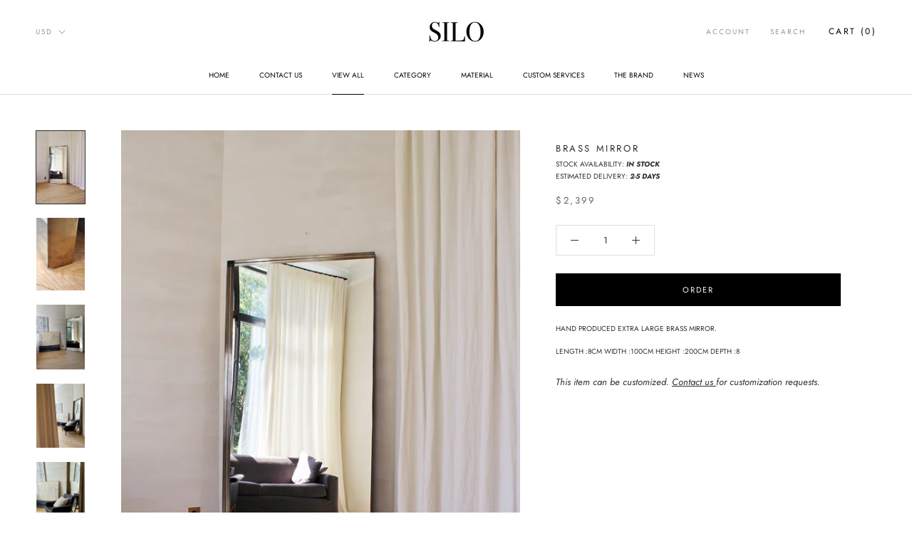

--- FILE ---
content_type: text/html; charset=utf-8
request_url: https://silocrafts.com/collections/all-products/products/brass-mirror
body_size: 17850
content:
<!doctype html>

<html class="no-js" lang="en">
  <head>
    <meta charset="utf-8"> 
    <meta http-equiv="X-UA-Compatible" content="IE=edge,chrome=1">
    <meta name="viewport" content="width=device-width, initial-scale=1.0, height=device-height, minimum-scale=1.0, user-scalable=0">
    <meta name="theme-color" content="">

    <title>
      Brass mirror &ndash; Silo Crafts Store
    </title><meta name="description" content="Hand produced extra large brass mirror.Length :8CM Width :100CM Height :200CM Depth :8"><link rel="canonical" href="https://silocrafts.com/products/brass-mirror"><link rel="shortcut icon" href="//silocrafts.com/cdn/shop/files/silo-favicon-2_0d99caa2-a5ef-40a5-a1db-766229403bb5_32x32.png?v=1696573244" type="image/png"><meta property="og:type" content="product">
  <meta property="og:title" content="Brass mirror"><meta property="og:image" content="http://silocrafts.com/cdn/shop/products/IMG_3357_grande.jpg?v=1659102063">
    <meta property="og:image:secure_url" content="https://silocrafts.com/cdn/shop/products/IMG_3357_grande.jpg?v=1659102063"><meta property="og:image" content="http://silocrafts.com/cdn/shop/products/IMG_3359_grande.jpg?v=1659102063">
    <meta property="og:image:secure_url" content="https://silocrafts.com/cdn/shop/products/IMG_3359_grande.jpg?v=1659102063"><meta property="og:image" content="http://silocrafts.com/cdn/shop/products/5e3a18a3ffd29e68171041810939e96b70ffcbbb45375fd9604d69cd6c77683f704be3ef2829bfa679032dc2b40e4a56dc0681fb1e1622393a769b423de5912339a8e1f37d2b4b9f2fd6d07e558a562d4af3020b4b1a1942353d0cd_grande.jpg?v=1659102063">
    <meta property="og:image:secure_url" content="https://silocrafts.com/cdn/shop/products/5e3a18a3ffd29e68171041810939e96b70ffcbbb45375fd9604d69cd6c77683f704be3ef2829bfa679032dc2b40e4a56dc0681fb1e1622393a769b423de5912339a8e1f37d2b4b9f2fd6d07e558a562d4af3020b4b1a1942353d0cd_grande.jpg?v=1659102063"><meta property="product:price:amount" content="2,399.00">
  <meta property="product:price:currency" content="USD"><meta property="og:description" content="Hand produced extra large brass mirror.Length :8CM Width :100CM Height :200CM Depth :8"><meta property="og:url" content="https://silocrafts.com/products/brass-mirror">
<meta property="og:site_name" content="Silo Crafts Store"><meta name="twitter:card" content="summary"><meta name="twitter:title" content="Brass mirror">
  <meta name="twitter:description" content="Hand produced extra large brass mirror.Length :8CM Width :100CM Height :200CM Depth :8">
  <meta name="twitter:image" content="https://silocrafts.com/cdn/shop/products/IMG_3357_600x600_crop_center.jpg?v=1659102063">

    <script>window.performance && window.performance.mark && window.performance.mark('shopify.content_for_header.start');</script><meta id="shopify-digital-wallet" name="shopify-digital-wallet" content="/27422195817/digital_wallets/dialog">
<meta name="shopify-checkout-api-token" content="1d4d8f9b22e0743728c645ab5d4d8846">
<meta id="in-context-paypal-metadata" data-shop-id="27422195817" data-venmo-supported="true" data-environment="production" data-locale="en_US" data-paypal-v4="true" data-currency="USD">
<link rel="alternate" type="application/json+oembed" href="https://silocrafts.com/products/brass-mirror.oembed">
<script async="async" src="/checkouts/internal/preloads.js?locale=en-IE"></script>
<script id="shopify-features" type="application/json">{"accessToken":"1d4d8f9b22e0743728c645ab5d4d8846","betas":["rich-media-storefront-analytics"],"domain":"silocrafts.com","predictiveSearch":true,"shopId":27422195817,"locale":"en"}</script>
<script>var Shopify = Shopify || {};
Shopify.shop = "silo-crafts-store.myshopify.com";
Shopify.locale = "en";
Shopify.currency = {"active":"USD","rate":"1.0"};
Shopify.country = "IE";
Shopify.theme = {"name":"silo-pres","id":178687705419,"schema_name":"MySooty","schema_version":"3.3.7","theme_store_id":null,"role":"main"};
Shopify.theme.handle = "null";
Shopify.theme.style = {"id":null,"handle":null};
Shopify.cdnHost = "silocrafts.com/cdn";
Shopify.routes = Shopify.routes || {};
Shopify.routes.root = "/";</script>
<script type="module">!function(o){(o.Shopify=o.Shopify||{}).modules=!0}(window);</script>
<script>!function(o){function n(){var o=[];function n(){o.push(Array.prototype.slice.apply(arguments))}return n.q=o,n}var t=o.Shopify=o.Shopify||{};t.loadFeatures=n(),t.autoloadFeatures=n()}(window);</script>
<script id="shop-js-analytics" type="application/json">{"pageType":"product"}</script>
<script defer="defer" async type="module" src="//silocrafts.com/cdn/shopifycloud/shop-js/modules/v2/client.init-shop-cart-sync_C5BV16lS.en.esm.js"></script>
<script defer="defer" async type="module" src="//silocrafts.com/cdn/shopifycloud/shop-js/modules/v2/chunk.common_CygWptCX.esm.js"></script>
<script type="module">
  await import("//silocrafts.com/cdn/shopifycloud/shop-js/modules/v2/client.init-shop-cart-sync_C5BV16lS.en.esm.js");
await import("//silocrafts.com/cdn/shopifycloud/shop-js/modules/v2/chunk.common_CygWptCX.esm.js");

  window.Shopify.SignInWithShop?.initShopCartSync?.({"fedCMEnabled":true,"windoidEnabled":true});

</script>
<script>(function() {
  var isLoaded = false;
  function asyncLoad() {
    if (isLoaded) return;
    isLoaded = true;
    var urls = ["https:\/\/chimpstatic.com\/mcjs-connected\/js\/users\/7e2d93f0091062fb18c3d906c\/28c48b3bd4531b7fe5a808138.js?shop=silo-crafts-store.myshopify.com","https:\/\/gdprcdn.b-cdn.net\/js\/gdpr_cookie_consent.min.js?shop=silo-crafts-store.myshopify.com"];
    for (var i = 0; i < urls.length; i++) {
      var s = document.createElement('script');
      s.type = 'text/javascript';
      s.async = true;
      s.src = urls[i];
      var x = document.getElementsByTagName('script')[0];
      x.parentNode.insertBefore(s, x);
    }
  };
  if(window.attachEvent) {
    window.attachEvent('onload', asyncLoad);
  } else {
    window.addEventListener('load', asyncLoad, false);
  }
})();</script>
<script id="__st">var __st={"a":27422195817,"offset":3600,"reqid":"81a39994-adc5-4f39-9fa5-d533b9cf0aa3-1768609046","pageurl":"silocrafts.com\/collections\/all-products\/products\/brass-mirror","u":"ef126f382da7","p":"product","rtyp":"product","rid":6889743417449};</script>
<script>window.ShopifyPaypalV4VisibilityTracking = true;</script>
<script id="captcha-bootstrap">!function(){'use strict';const t='contact',e='account',n='new_comment',o=[[t,t],['blogs',n],['comments',n],[t,'customer']],c=[[e,'customer_login'],[e,'guest_login'],[e,'recover_customer_password'],[e,'create_customer']],r=t=>t.map((([t,e])=>`form[action*='/${t}']:not([data-nocaptcha='true']) input[name='form_type'][value='${e}']`)).join(','),a=t=>()=>t?[...document.querySelectorAll(t)].map((t=>t.form)):[];function s(){const t=[...o],e=r(t);return a(e)}const i='password',u='form_key',d=['recaptcha-v3-token','g-recaptcha-response','h-captcha-response',i],f=()=>{try{return window.sessionStorage}catch{return}},m='__shopify_v',_=t=>t.elements[u];function p(t,e,n=!1){try{const o=window.sessionStorage,c=JSON.parse(o.getItem(e)),{data:r}=function(t){const{data:e,action:n}=t;return t[m]||n?{data:e,action:n}:{data:t,action:n}}(c);for(const[e,n]of Object.entries(r))t.elements[e]&&(t.elements[e].value=n);n&&o.removeItem(e)}catch(o){console.error('form repopulation failed',{error:o})}}const l='form_type',E='cptcha';function T(t){t.dataset[E]=!0}const w=window,h=w.document,L='Shopify',v='ce_forms',y='captcha';let A=!1;((t,e)=>{const n=(g='f06e6c50-85a8-45c8-87d0-21a2b65856fe',I='https://cdn.shopify.com/shopifycloud/storefront-forms-hcaptcha/ce_storefront_forms_captcha_hcaptcha.v1.5.2.iife.js',D={infoText:'Protected by hCaptcha',privacyText:'Privacy',termsText:'Terms'},(t,e,n)=>{const o=w[L][v],c=o.bindForm;if(c)return c(t,g,e,D).then(n);var r;o.q.push([[t,g,e,D],n]),r=I,A||(h.body.append(Object.assign(h.createElement('script'),{id:'captcha-provider',async:!0,src:r})),A=!0)});var g,I,D;w[L]=w[L]||{},w[L][v]=w[L][v]||{},w[L][v].q=[],w[L][y]=w[L][y]||{},w[L][y].protect=function(t,e){n(t,void 0,e),T(t)},Object.freeze(w[L][y]),function(t,e,n,w,h,L){const[v,y,A,g]=function(t,e,n){const i=e?o:[],u=t?c:[],d=[...i,...u],f=r(d),m=r(i),_=r(d.filter((([t,e])=>n.includes(e))));return[a(f),a(m),a(_),s()]}(w,h,L),I=t=>{const e=t.target;return e instanceof HTMLFormElement?e:e&&e.form},D=t=>v().includes(t);t.addEventListener('submit',(t=>{const e=I(t);if(!e)return;const n=D(e)&&!e.dataset.hcaptchaBound&&!e.dataset.recaptchaBound,o=_(e),c=g().includes(e)&&(!o||!o.value);(n||c)&&t.preventDefault(),c&&!n&&(function(t){try{if(!f())return;!function(t){const e=f();if(!e)return;const n=_(t);if(!n)return;const o=n.value;o&&e.removeItem(o)}(t);const e=Array.from(Array(32),(()=>Math.random().toString(36)[2])).join('');!function(t,e){_(t)||t.append(Object.assign(document.createElement('input'),{type:'hidden',name:u})),t.elements[u].value=e}(t,e),function(t,e){const n=f();if(!n)return;const o=[...t.querySelectorAll(`input[type='${i}']`)].map((({name:t})=>t)),c=[...d,...o],r={};for(const[a,s]of new FormData(t).entries())c.includes(a)||(r[a]=s);n.setItem(e,JSON.stringify({[m]:1,action:t.action,data:r}))}(t,e)}catch(e){console.error('failed to persist form',e)}}(e),e.submit())}));const S=(t,e)=>{t&&!t.dataset[E]&&(n(t,e.some((e=>e===t))),T(t))};for(const o of['focusin','change'])t.addEventListener(o,(t=>{const e=I(t);D(e)&&S(e,y())}));const B=e.get('form_key'),M=e.get(l),P=B&&M;t.addEventListener('DOMContentLoaded',(()=>{const t=y();if(P)for(const e of t)e.elements[l].value===M&&p(e,B);[...new Set([...A(),...v().filter((t=>'true'===t.dataset.shopifyCaptcha))])].forEach((e=>S(e,t)))}))}(h,new URLSearchParams(w.location.search),n,t,e,['guest_login'])})(!0,!0)}();</script>
<script integrity="sha256-4kQ18oKyAcykRKYeNunJcIwy7WH5gtpwJnB7kiuLZ1E=" data-source-attribution="shopify.loadfeatures" defer="defer" src="//silocrafts.com/cdn/shopifycloud/storefront/assets/storefront/load_feature-a0a9edcb.js" crossorigin="anonymous"></script>
<script data-source-attribution="shopify.dynamic_checkout.dynamic.init">var Shopify=Shopify||{};Shopify.PaymentButton=Shopify.PaymentButton||{isStorefrontPortableWallets:!0,init:function(){window.Shopify.PaymentButton.init=function(){};var t=document.createElement("script");t.src="https://silocrafts.com/cdn/shopifycloud/portable-wallets/latest/portable-wallets.en.js",t.type="module",document.head.appendChild(t)}};
</script>
<script data-source-attribution="shopify.dynamic_checkout.buyer_consent">
  function portableWalletsHideBuyerConsent(e){var t=document.getElementById("shopify-buyer-consent"),n=document.getElementById("shopify-subscription-policy-button");t&&n&&(t.classList.add("hidden"),t.setAttribute("aria-hidden","true"),n.removeEventListener("click",e))}function portableWalletsShowBuyerConsent(e){var t=document.getElementById("shopify-buyer-consent"),n=document.getElementById("shopify-subscription-policy-button");t&&n&&(t.classList.remove("hidden"),t.removeAttribute("aria-hidden"),n.addEventListener("click",e))}window.Shopify?.PaymentButton&&(window.Shopify.PaymentButton.hideBuyerConsent=portableWalletsHideBuyerConsent,window.Shopify.PaymentButton.showBuyerConsent=portableWalletsShowBuyerConsent);
</script>
<script data-source-attribution="shopify.dynamic_checkout.cart.bootstrap">document.addEventListener("DOMContentLoaded",(function(){function t(){return document.querySelector("shopify-accelerated-checkout-cart, shopify-accelerated-checkout")}if(t())Shopify.PaymentButton.init();else{new MutationObserver((function(e,n){t()&&(Shopify.PaymentButton.init(),n.disconnect())})).observe(document.body,{childList:!0,subtree:!0})}}));
</script>
<link id="shopify-accelerated-checkout-styles" rel="stylesheet" media="screen" href="https://silocrafts.com/cdn/shopifycloud/portable-wallets/latest/accelerated-checkout-backwards-compat.css" crossorigin="anonymous">
<style id="shopify-accelerated-checkout-cart">
        #shopify-buyer-consent {
  margin-top: 1em;
  display: inline-block;
  width: 100%;
}

#shopify-buyer-consent.hidden {
  display: none;
}

#shopify-subscription-policy-button {
  background: none;
  border: none;
  padding: 0;
  text-decoration: underline;
  font-size: inherit;
  cursor: pointer;
}

#shopify-subscription-policy-button::before {
  box-shadow: none;
}

      </style>

<script>window.performance && window.performance.mark && window.performance.mark('shopify.content_for_header.end');</script>

    <link rel="stylesheet" href="//silocrafts.com/cdn/shop/t/19/assets/theme.scss.css?v=78398323420644251759345426">

    <script>
      // This allows to expose several variables to the global scope, to be used in scripts
      window.theme = {
        template: "product",
        shopCurrency: "USD",
        moneyFormat: "${{amount}}",
        moneyWithCurrencyFormat: "${{amount}} USD",
        currencyConversionEnabled: true,
        currencyConversionMoneyFormat: "money_with_currency_format",
        currencyConversionRoundAmounts: true,
        productImageSize: "tall",
        searchMode: "product,article",
        showPageTransition: false,
        showElementStaggering: false,
        showImageZooming: true,
        enableExperimentalResizeObserver: false
      };

      window.languages = {
        cartAddNote: "Add Order Note",
        cartEditNote: "Edit Order Note",
        productImageLoadingError: "This image could not be loaded. Please try to reload the page.",
        productFormAddToCart: "Order",
        productFormUnavailable: "Unavailable",
        productFormSoldOut: "Sold Out",
        shippingEstimatorOneResult: "1 option available:",
        shippingEstimatorMoreResults: "{{count}} options available:",
        shippingEstimatorNoResults: "No shipping could be found"
      };

      window.lazySizesConfig = {
        loadHidden: false,
        hFac: 0.5,
        expFactor: 2,
        ricTimeout: 150,
        lazyClass: 'Image--lazyLoad',
        loadingClass: 'Image--lazyLoading',
        loadedClass: 'Image--lazyLoaded'
      };

      document.documentElement.className = document.documentElement.className.replace('no-js', 'js');
      document.documentElement.style.setProperty('--window-height', window.innerHeight + 'px');

      // We do a quick detection of some features (we could use Modernizr but for so little...)
      (function() {
        document.documentElement.className += ((window.CSS && window.CSS.supports('(position: sticky) or (position: -webkit-sticky)')) ? ' supports-sticky' : ' no-supports-sticky');
        document.documentElement.className += (window.matchMedia('(-moz-touch-enabled: 1), (hover: none)')).matches ? ' no-supports-hover' : ' supports-hover';
      }());

      // This code is done to force reload the page when the back button is hit (which allows to fix stale data on cart, for instance)
      if (performance.navigation.type === 2) {
        location.reload(true);
      }
    </script>

    <script src="//silocrafts.com/cdn/shop/t/19/assets/lazysizes.min.js?v=174358363404432586981740000703" async></script>

    
      <script src="//cdn.shopify.com/s/javascripts/currencies.js" defer></script>
    
<script src="https://polyfill-fastly.net/v3/polyfill.min.js?unknown=polyfill&features=fetch,Element.prototype.closest,Element.prototype.remove,Element.prototype.classList,Array.prototype.includes,Array.prototype.fill,Object.assign,CustomEvent,IntersectionObserver,IntersectionObserverEntry" defer></script>
    <script src="//silocrafts.com/cdn/shop/t/19/assets/libs.min.js?v=88466822118989791001740000703" defer></script>
    <script src="//silocrafts.com/cdn/shop/t/19/assets/theme.min.js?v=96731946595872669831740000703" defer></script>
    <script src="//silocrafts.com/cdn/shop/t/19/assets/custom.js?v=8814717088703906631740000703" defer></script>

    
  <script type="application/ld+json">
  {
    "@context": "http://schema.org",
    "@type": "Product",
    "offers": {
      "@type": "Offer",
      "availability":"https://schema.org/InStock",
      "price": "2,399.00",
      "priceCurrency": "USD",
      "url": "https://silocrafts.com/products/brass-mirror"
    },
    "brand": "Silo Crafts Store",
    "name": "Brass mirror",
    "description": "Hand produced extra large brass mirror.Length :8CM Width :100CM Height :200CM Depth :8",
    "category": "Brass",
    "url": "https://silocrafts.com/products/brass-mirror",
    "image": {
      "@type": "ImageObject",
      "url": "https://silocrafts.com/cdn/shop/products/IMG_3357_1024x1024.jpg?v=1659102063",
      "image": "https://silocrafts.com/cdn/shop/products/IMG_3357_1024x1024.jpg?v=1659102063",
      "name": "Brass mirror",
      "width": 1024,
      "height": 1024
    }
  }
  </script>

  <link href="https://monorail-edge.shopifysvc.com" rel="dns-prefetch">
<script>(function(){if ("sendBeacon" in navigator && "performance" in window) {try {var session_token_from_headers = performance.getEntriesByType('navigation')[0].serverTiming.find(x => x.name == '_s').description;} catch {var session_token_from_headers = undefined;}var session_cookie_matches = document.cookie.match(/_shopify_s=([^;]*)/);var session_token_from_cookie = session_cookie_matches && session_cookie_matches.length === 2 ? session_cookie_matches[1] : "";var session_token = session_token_from_headers || session_token_from_cookie || "";function handle_abandonment_event(e) {var entries = performance.getEntries().filter(function(entry) {return /monorail-edge.shopifysvc.com/.test(entry.name);});if (!window.abandonment_tracked && entries.length === 0) {window.abandonment_tracked = true;var currentMs = Date.now();var navigation_start = performance.timing.navigationStart;var payload = {shop_id: 27422195817,url: window.location.href,navigation_start,duration: currentMs - navigation_start,session_token,page_type: "product"};window.navigator.sendBeacon("https://monorail-edge.shopifysvc.com/v1/produce", JSON.stringify({schema_id: "online_store_buyer_site_abandonment/1.1",payload: payload,metadata: {event_created_at_ms: currentMs,event_sent_at_ms: currentMs}}));}}window.addEventListener('pagehide', handle_abandonment_event);}}());</script>
<script id="web-pixels-manager-setup">(function e(e,d,r,n,o){if(void 0===o&&(o={}),!Boolean(null===(a=null===(i=window.Shopify)||void 0===i?void 0:i.analytics)||void 0===a?void 0:a.replayQueue)){var i,a;window.Shopify=window.Shopify||{};var t=window.Shopify;t.analytics=t.analytics||{};var s=t.analytics;s.replayQueue=[],s.publish=function(e,d,r){return s.replayQueue.push([e,d,r]),!0};try{self.performance.mark("wpm:start")}catch(e){}var l=function(){var e={modern:/Edge?\/(1{2}[4-9]|1[2-9]\d|[2-9]\d{2}|\d{4,})\.\d+(\.\d+|)|Firefox\/(1{2}[4-9]|1[2-9]\d|[2-9]\d{2}|\d{4,})\.\d+(\.\d+|)|Chrom(ium|e)\/(9{2}|\d{3,})\.\d+(\.\d+|)|(Maci|X1{2}).+ Version\/(15\.\d+|(1[6-9]|[2-9]\d|\d{3,})\.\d+)([,.]\d+|)( \(\w+\)|)( Mobile\/\w+|) Safari\/|Chrome.+OPR\/(9{2}|\d{3,})\.\d+\.\d+|(CPU[ +]OS|iPhone[ +]OS|CPU[ +]iPhone|CPU IPhone OS|CPU iPad OS)[ +]+(15[._]\d+|(1[6-9]|[2-9]\d|\d{3,})[._]\d+)([._]\d+|)|Android:?[ /-](13[3-9]|1[4-9]\d|[2-9]\d{2}|\d{4,})(\.\d+|)(\.\d+|)|Android.+Firefox\/(13[5-9]|1[4-9]\d|[2-9]\d{2}|\d{4,})\.\d+(\.\d+|)|Android.+Chrom(ium|e)\/(13[3-9]|1[4-9]\d|[2-9]\d{2}|\d{4,})\.\d+(\.\d+|)|SamsungBrowser\/([2-9]\d|\d{3,})\.\d+/,legacy:/Edge?\/(1[6-9]|[2-9]\d|\d{3,})\.\d+(\.\d+|)|Firefox\/(5[4-9]|[6-9]\d|\d{3,})\.\d+(\.\d+|)|Chrom(ium|e)\/(5[1-9]|[6-9]\d|\d{3,})\.\d+(\.\d+|)([\d.]+$|.*Safari\/(?![\d.]+ Edge\/[\d.]+$))|(Maci|X1{2}).+ Version\/(10\.\d+|(1[1-9]|[2-9]\d|\d{3,})\.\d+)([,.]\d+|)( \(\w+\)|)( Mobile\/\w+|) Safari\/|Chrome.+OPR\/(3[89]|[4-9]\d|\d{3,})\.\d+\.\d+|(CPU[ +]OS|iPhone[ +]OS|CPU[ +]iPhone|CPU IPhone OS|CPU iPad OS)[ +]+(10[._]\d+|(1[1-9]|[2-9]\d|\d{3,})[._]\d+)([._]\d+|)|Android:?[ /-](13[3-9]|1[4-9]\d|[2-9]\d{2}|\d{4,})(\.\d+|)(\.\d+|)|Mobile Safari.+OPR\/([89]\d|\d{3,})\.\d+\.\d+|Android.+Firefox\/(13[5-9]|1[4-9]\d|[2-9]\d{2}|\d{4,})\.\d+(\.\d+|)|Android.+Chrom(ium|e)\/(13[3-9]|1[4-9]\d|[2-9]\d{2}|\d{4,})\.\d+(\.\d+|)|Android.+(UC? ?Browser|UCWEB|U3)[ /]?(15\.([5-9]|\d{2,})|(1[6-9]|[2-9]\d|\d{3,})\.\d+)\.\d+|SamsungBrowser\/(5\.\d+|([6-9]|\d{2,})\.\d+)|Android.+MQ{2}Browser\/(14(\.(9|\d{2,})|)|(1[5-9]|[2-9]\d|\d{3,})(\.\d+|))(\.\d+|)|K[Aa][Ii]OS\/(3\.\d+|([4-9]|\d{2,})\.\d+)(\.\d+|)/},d=e.modern,r=e.legacy,n=navigator.userAgent;return n.match(d)?"modern":n.match(r)?"legacy":"unknown"}(),u="modern"===l?"modern":"legacy",c=(null!=n?n:{modern:"",legacy:""})[u],f=function(e){return[e.baseUrl,"/wpm","/b",e.hashVersion,"modern"===e.buildTarget?"m":"l",".js"].join("")}({baseUrl:d,hashVersion:r,buildTarget:u}),m=function(e){var d=e.version,r=e.bundleTarget,n=e.surface,o=e.pageUrl,i=e.monorailEndpoint;return{emit:function(e){var a=e.status,t=e.errorMsg,s=(new Date).getTime(),l=JSON.stringify({metadata:{event_sent_at_ms:s},events:[{schema_id:"web_pixels_manager_load/3.1",payload:{version:d,bundle_target:r,page_url:o,status:a,surface:n,error_msg:t},metadata:{event_created_at_ms:s}}]});if(!i)return console&&console.warn&&console.warn("[Web Pixels Manager] No Monorail endpoint provided, skipping logging."),!1;try{return self.navigator.sendBeacon.bind(self.navigator)(i,l)}catch(e){}var u=new XMLHttpRequest;try{return u.open("POST",i,!0),u.setRequestHeader("Content-Type","text/plain"),u.send(l),!0}catch(e){return console&&console.warn&&console.warn("[Web Pixels Manager] Got an unhandled error while logging to Monorail."),!1}}}}({version:r,bundleTarget:l,surface:e.surface,pageUrl:self.location.href,monorailEndpoint:e.monorailEndpoint});try{o.browserTarget=l,function(e){var d=e.src,r=e.async,n=void 0===r||r,o=e.onload,i=e.onerror,a=e.sri,t=e.scriptDataAttributes,s=void 0===t?{}:t,l=document.createElement("script"),u=document.querySelector("head"),c=document.querySelector("body");if(l.async=n,l.src=d,a&&(l.integrity=a,l.crossOrigin="anonymous"),s)for(var f in s)if(Object.prototype.hasOwnProperty.call(s,f))try{l.dataset[f]=s[f]}catch(e){}if(o&&l.addEventListener("load",o),i&&l.addEventListener("error",i),u)u.appendChild(l);else{if(!c)throw new Error("Did not find a head or body element to append the script");c.appendChild(l)}}({src:f,async:!0,onload:function(){if(!function(){var e,d;return Boolean(null===(d=null===(e=window.Shopify)||void 0===e?void 0:e.analytics)||void 0===d?void 0:d.initialized)}()){var d=window.webPixelsManager.init(e)||void 0;if(d){var r=window.Shopify.analytics;r.replayQueue.forEach((function(e){var r=e[0],n=e[1],o=e[2];d.publishCustomEvent(r,n,o)})),r.replayQueue=[],r.publish=d.publishCustomEvent,r.visitor=d.visitor,r.initialized=!0}}},onerror:function(){return m.emit({status:"failed",errorMsg:"".concat(f," has failed to load")})},sri:function(e){var d=/^sha384-[A-Za-z0-9+/=]+$/;return"string"==typeof e&&d.test(e)}(c)?c:"",scriptDataAttributes:o}),m.emit({status:"loading"})}catch(e){m.emit({status:"failed",errorMsg:(null==e?void 0:e.message)||"Unknown error"})}}})({shopId: 27422195817,storefrontBaseUrl: "https://silocrafts.com",extensionsBaseUrl: "https://extensions.shopifycdn.com/cdn/shopifycloud/web-pixels-manager",monorailEndpoint: "https://monorail-edge.shopifysvc.com/unstable/produce_batch",surface: "storefront-renderer",enabledBetaFlags: ["2dca8a86"],webPixelsConfigList: [{"id":"154108235","eventPayloadVersion":"v1","runtimeContext":"LAX","scriptVersion":"1","type":"CUSTOM","privacyPurposes":["MARKETING"],"name":"Meta pixel (migrated)"},{"id":"shopify-app-pixel","configuration":"{}","eventPayloadVersion":"v1","runtimeContext":"STRICT","scriptVersion":"0450","apiClientId":"shopify-pixel","type":"APP","privacyPurposes":["ANALYTICS","MARKETING"]},{"id":"shopify-custom-pixel","eventPayloadVersion":"v1","runtimeContext":"LAX","scriptVersion":"0450","apiClientId":"shopify-pixel","type":"CUSTOM","privacyPurposes":["ANALYTICS","MARKETING"]}],isMerchantRequest: false,initData: {"shop":{"name":"Silo Crafts Store","paymentSettings":{"currencyCode":"USD"},"myshopifyDomain":"silo-crafts-store.myshopify.com","countryCode":"US","storefrontUrl":"https:\/\/silocrafts.com"},"customer":null,"cart":null,"checkout":null,"productVariants":[{"price":{"amount":2399.0,"currencyCode":"USD"},"product":{"title":"Brass mirror","vendor":"Silo Crafts Store","id":"6889743417449","untranslatedTitle":"Brass mirror","url":"\/products\/brass-mirror","type":"Brass"},"id":"40153492455529","image":{"src":"\/\/silocrafts.com\/cdn\/shop\/products\/IMG_3357.jpg?v=1659102063"},"sku":"SI-BR-41","title":"Default Title","untranslatedTitle":"Default Title"}],"purchasingCompany":null},},"https://silocrafts.com/cdn","fcfee988w5aeb613cpc8e4bc33m6693e112",{"modern":"","legacy":""},{"shopId":"27422195817","storefrontBaseUrl":"https:\/\/silocrafts.com","extensionBaseUrl":"https:\/\/extensions.shopifycdn.com\/cdn\/shopifycloud\/web-pixels-manager","surface":"storefront-renderer","enabledBetaFlags":"[\"2dca8a86\"]","isMerchantRequest":"false","hashVersion":"fcfee988w5aeb613cpc8e4bc33m6693e112","publish":"custom","events":"[[\"page_viewed\",{}],[\"product_viewed\",{\"productVariant\":{\"price\":{\"amount\":2399.0,\"currencyCode\":\"USD\"},\"product\":{\"title\":\"Brass mirror\",\"vendor\":\"Silo Crafts Store\",\"id\":\"6889743417449\",\"untranslatedTitle\":\"Brass mirror\",\"url\":\"\/products\/brass-mirror\",\"type\":\"Brass\"},\"id\":\"40153492455529\",\"image\":{\"src\":\"\/\/silocrafts.com\/cdn\/shop\/products\/IMG_3357.jpg?v=1659102063\"},\"sku\":\"SI-BR-41\",\"title\":\"Default Title\",\"untranslatedTitle\":\"Default Title\"}}]]"});</script><script>
  window.ShopifyAnalytics = window.ShopifyAnalytics || {};
  window.ShopifyAnalytics.meta = window.ShopifyAnalytics.meta || {};
  window.ShopifyAnalytics.meta.currency = 'USD';
  var meta = {"product":{"id":6889743417449,"gid":"gid:\/\/shopify\/Product\/6889743417449","vendor":"Silo Crafts Store","type":"Brass","handle":"brass-mirror","variants":[{"id":40153492455529,"price":239900,"name":"Brass mirror","public_title":null,"sku":"SI-BR-41"}],"remote":false},"page":{"pageType":"product","resourceType":"product","resourceId":6889743417449,"requestId":"81a39994-adc5-4f39-9fa5-d533b9cf0aa3-1768609046"}};
  for (var attr in meta) {
    window.ShopifyAnalytics.meta[attr] = meta[attr];
  }
</script>
<script class="analytics">
  (function () {
    var customDocumentWrite = function(content) {
      var jquery = null;

      if (window.jQuery) {
        jquery = window.jQuery;
      } else if (window.Checkout && window.Checkout.$) {
        jquery = window.Checkout.$;
      }

      if (jquery) {
        jquery('body').append(content);
      }
    };

    var hasLoggedConversion = function(token) {
      if (token) {
        return document.cookie.indexOf('loggedConversion=' + token) !== -1;
      }
      return false;
    }

    var setCookieIfConversion = function(token) {
      if (token) {
        var twoMonthsFromNow = new Date(Date.now());
        twoMonthsFromNow.setMonth(twoMonthsFromNow.getMonth() + 2);

        document.cookie = 'loggedConversion=' + token + '; expires=' + twoMonthsFromNow;
      }
    }

    var trekkie = window.ShopifyAnalytics.lib = window.trekkie = window.trekkie || [];
    if (trekkie.integrations) {
      return;
    }
    trekkie.methods = [
      'identify',
      'page',
      'ready',
      'track',
      'trackForm',
      'trackLink'
    ];
    trekkie.factory = function(method) {
      return function() {
        var args = Array.prototype.slice.call(arguments);
        args.unshift(method);
        trekkie.push(args);
        return trekkie;
      };
    };
    for (var i = 0; i < trekkie.methods.length; i++) {
      var key = trekkie.methods[i];
      trekkie[key] = trekkie.factory(key);
    }
    trekkie.load = function(config) {
      trekkie.config = config || {};
      trekkie.config.initialDocumentCookie = document.cookie;
      var first = document.getElementsByTagName('script')[0];
      var script = document.createElement('script');
      script.type = 'text/javascript';
      script.onerror = function(e) {
        var scriptFallback = document.createElement('script');
        scriptFallback.type = 'text/javascript';
        scriptFallback.onerror = function(error) {
                var Monorail = {
      produce: function produce(monorailDomain, schemaId, payload) {
        var currentMs = new Date().getTime();
        var event = {
          schema_id: schemaId,
          payload: payload,
          metadata: {
            event_created_at_ms: currentMs,
            event_sent_at_ms: currentMs
          }
        };
        return Monorail.sendRequest("https://" + monorailDomain + "/v1/produce", JSON.stringify(event));
      },
      sendRequest: function sendRequest(endpointUrl, payload) {
        // Try the sendBeacon API
        if (window && window.navigator && typeof window.navigator.sendBeacon === 'function' && typeof window.Blob === 'function' && !Monorail.isIos12()) {
          var blobData = new window.Blob([payload], {
            type: 'text/plain'
          });

          if (window.navigator.sendBeacon(endpointUrl, blobData)) {
            return true;
          } // sendBeacon was not successful

        } // XHR beacon

        var xhr = new XMLHttpRequest();

        try {
          xhr.open('POST', endpointUrl);
          xhr.setRequestHeader('Content-Type', 'text/plain');
          xhr.send(payload);
        } catch (e) {
          console.log(e);
        }

        return false;
      },
      isIos12: function isIos12() {
        return window.navigator.userAgent.lastIndexOf('iPhone; CPU iPhone OS 12_') !== -1 || window.navigator.userAgent.lastIndexOf('iPad; CPU OS 12_') !== -1;
      }
    };
    Monorail.produce('monorail-edge.shopifysvc.com',
      'trekkie_storefront_load_errors/1.1',
      {shop_id: 27422195817,
      theme_id: 178687705419,
      app_name: "storefront",
      context_url: window.location.href,
      source_url: "//silocrafts.com/cdn/s/trekkie.storefront.cd680fe47e6c39ca5d5df5f0a32d569bc48c0f27.min.js"});

        };
        scriptFallback.async = true;
        scriptFallback.src = '//silocrafts.com/cdn/s/trekkie.storefront.cd680fe47e6c39ca5d5df5f0a32d569bc48c0f27.min.js';
        first.parentNode.insertBefore(scriptFallback, first);
      };
      script.async = true;
      script.src = '//silocrafts.com/cdn/s/trekkie.storefront.cd680fe47e6c39ca5d5df5f0a32d569bc48c0f27.min.js';
      first.parentNode.insertBefore(script, first);
    };
    trekkie.load(
      {"Trekkie":{"appName":"storefront","development":false,"defaultAttributes":{"shopId":27422195817,"isMerchantRequest":null,"themeId":178687705419,"themeCityHash":"3731113204680355187","contentLanguage":"en","currency":"USD","eventMetadataId":"428ecb6d-7ad8-4c3b-a5fa-388da71ebf57"},"isServerSideCookieWritingEnabled":true,"monorailRegion":"shop_domain","enabledBetaFlags":["65f19447"]},"Session Attribution":{},"S2S":{"facebookCapiEnabled":false,"source":"trekkie-storefront-renderer","apiClientId":580111}}
    );

    var loaded = false;
    trekkie.ready(function() {
      if (loaded) return;
      loaded = true;

      window.ShopifyAnalytics.lib = window.trekkie;

      var originalDocumentWrite = document.write;
      document.write = customDocumentWrite;
      try { window.ShopifyAnalytics.merchantGoogleAnalytics.call(this); } catch(error) {};
      document.write = originalDocumentWrite;

      window.ShopifyAnalytics.lib.page(null,{"pageType":"product","resourceType":"product","resourceId":6889743417449,"requestId":"81a39994-adc5-4f39-9fa5-d533b9cf0aa3-1768609046","shopifyEmitted":true});

      var match = window.location.pathname.match(/checkouts\/(.+)\/(thank_you|post_purchase)/)
      var token = match? match[1]: undefined;
      if (!hasLoggedConversion(token)) {
        setCookieIfConversion(token);
        window.ShopifyAnalytics.lib.track("Viewed Product",{"currency":"USD","variantId":40153492455529,"productId":6889743417449,"productGid":"gid:\/\/shopify\/Product\/6889743417449","name":"Brass mirror","price":"2399.00","sku":"SI-BR-41","brand":"Silo Crafts Store","variant":null,"category":"Brass","nonInteraction":true,"remote":false},undefined,undefined,{"shopifyEmitted":true});
      window.ShopifyAnalytics.lib.track("monorail:\/\/trekkie_storefront_viewed_product\/1.1",{"currency":"USD","variantId":40153492455529,"productId":6889743417449,"productGid":"gid:\/\/shopify\/Product\/6889743417449","name":"Brass mirror","price":"2399.00","sku":"SI-BR-41","brand":"Silo Crafts Store","variant":null,"category":"Brass","nonInteraction":true,"remote":false,"referer":"https:\/\/silocrafts.com\/collections\/all-products\/products\/brass-mirror"});
      }
    });


        var eventsListenerScript = document.createElement('script');
        eventsListenerScript.async = true;
        eventsListenerScript.src = "//silocrafts.com/cdn/shopifycloud/storefront/assets/shop_events_listener-3da45d37.js";
        document.getElementsByTagName('head')[0].appendChild(eventsListenerScript);

})();</script>
<script
  defer
  src="https://silocrafts.com/cdn/shopifycloud/perf-kit/shopify-perf-kit-3.0.4.min.js"
  data-application="storefront-renderer"
  data-shop-id="27422195817"
  data-render-region="gcp-us-east1"
  data-page-type="product"
  data-theme-instance-id="178687705419"
  data-theme-name="MySooty"
  data-theme-version="3.3.7"
  data-monorail-region="shop_domain"
  data-resource-timing-sampling-rate="10"
  data-shs="true"
  data-shs-beacon="true"
  data-shs-export-with-fetch="true"
  data-shs-logs-sample-rate="1"
  data-shs-beacon-endpoint="https://silocrafts.com/api/collect"
></script>
</head>

  <body class="  template-product">
    <a class="PageSkipLink u-visually-hidden" href="#main">Skip to content</a>
    <span class="LoadingBar"></span>
    <div class="PageOverlay"></div>
    <div class="PageTransition"></div>

    <div id="shopify-section-popup" class="shopify-section"></div>
    <div id="shopify-section-sidebar-menu" class="shopify-section"><section id="sidebar-menu" class="SidebarMenu Drawer Drawer--small Drawer--fromLeft" aria-hidden="true" data-section-id="sidebar-menu" data-section-type="sidebar-menu">
    <header class="Drawer__Header" data-drawer-animated-left>
      <button class="Drawer__Close Icon-Wrapper--clickable" data-action="close-drawer" data-drawer-id="sidebar-menu" aria-label="Close navigation"><svg class="Icon Icon--close" role="presentation" viewBox="0 0 16 14">
      <path d="M15 0L1 14m14 0L1 0" stroke="currentColor" fill="none" fill-rule="evenodd"></path>
    </svg></button>
    </header>

    <div class="Drawer__Content">
      <div class="Drawer__Main" data-drawer-animated-left data-scrollable>
        <div class="Drawer__Container">
          <nav class="SidebarMenu__Nav SidebarMenu__Nav--primary" aria-label="Sidebar navigation"><div class="Collapsible"><a href="/" class="Collapsible__Button Heading Link Link--primary u-h6">Home</a></div><div class="Collapsible"><a href="/pages/contact-us" class="Collapsible__Button Heading Link Link--primary u-h6">Contact Us</a></div><div class="Collapsible"><a href="/collections/all-products" class="Collapsible__Button Heading Link Link--primary u-h6">View all</a></div><div class="Collapsible"><button class="Collapsible__Button Heading u-h6" data-action="toggle-collapsible" aria-expanded="false">Category<span class="Collapsible__Plus"></span>
                  </button>

                  <div class="Collapsible__Inner">
                    <div class="Collapsible__Content"><div class="Collapsible"><a href="/collections/all" class="Collapsible__Button Heading Text--subdued Link Link--primary u-h7">View all</a></div><div class="Collapsible"><a href="/collections/objects" class="Collapsible__Button Heading Text--subdued Link Link--primary u-h7">Objects</a></div><div class="Collapsible"><a href="/collections/furniture" class="Collapsible__Button Heading Text--subdued Link Link--primary u-h7">Furniture</a></div></div>
                  </div></div><div class="Collapsible"><button class="Collapsible__Button Heading u-h6" data-action="toggle-collapsible" aria-expanded="false">Material<span class="Collapsible__Plus"></span>
                  </button>

                  <div class="Collapsible__Inner">
                    <div class="Collapsible__Content"><div class="Collapsible"><a href="/collections/wood" class="Collapsible__Button Heading Text--subdued Link Link--primary u-h7">Wood</a></div><div class="Collapsible"><a href="/collections/metal" class="Collapsible__Button Heading Text--subdued Link Link--primary u-h7">Metal</a></div><div class="Collapsible"><a href="/collections/marble" class="Collapsible__Button Heading Text--subdued Link Link--primary u-h7">Stone</a></div></div>
                  </div></div><div class="Collapsible"><a href="/pages/custom" class="Collapsible__Button Heading Link Link--primary u-h6">Custom services</a></div><div class="Collapsible"><a href="/pages/about" class="Collapsible__Button Heading Link Link--primary u-h6">The brand</a></div><div class="Collapsible"><a href="/blogs/news" class="Collapsible__Button Heading Link Link--primary u-h6">News</a></div></nav><nav class="SidebarMenu__Nav SidebarMenu__Nav--secondary">
            <ul class="Linklist Linklist--spacingLoose"><li class="Linklist__Item">
                  <a href="/search" class="Text--subdued Link Link--primary">Search</a>
                </li><li class="Linklist__Item">
                  <a href="/pages/contact-us" class="Text--subdued Link Link--primary">Contact Us</a>
                </li><li class="Linklist__Item">
                  <a href="/pages/affiliates" class="Text--subdued Link Link--primary">Affiliates</a>
                </li><li class="Linklist__Item">
                  <a href="/pages/contact" class="Text--subdued Link Link--primary">Contact</a>
                </li><li class="Linklist__Item">
                  <a href="/pages/about" class="Text--subdued Link Link--primary">About</a>
                </li><li class="Linklist__Item">
                  <a href="/pages/returns" class="Text--subdued Link Link--primary">Returns</a>
                </li><li class="Linklist__Item">
                  <a href="/pages/stone-types" class="Text--subdued Link Link--primary">Stone types</a>
                </li><li class="Linklist__Item">
                  <a href="/policies/terms-of-service" class="Text--subdued Link Link--primary">Terms of Service</a>
                </li><li class="Linklist__Item">
                  <a href="/policies/shipping-policy" class="Text--subdued Link Link--primary">Shipping Policy</a>
                </li><li class="Linklist__Item">
                  <a href="/policies/refund-policy" class="Text--subdued Link Link--primary">Refund Policy</a>
                </li><li class="Linklist__Item">
                  <a href="/account/login" class="Text--subdued Link Link--primary">Account</a>
                </li><li class="Linklist__Item">
                <a href="/search" class="Text--subdued Link Link--primary" data-action="open-modal" aria-controls="Search">Search</a>
              </li>
            </ul>
          </nav>
        </div>
      </div><aside class="Drawer__Footer" data-drawer-animated-bottom><div class="SidebarMenu__CurrencySelector">
              <div class="Select Select--transparent">
                <select class="CurrencySelector__Select" title="Currency selector"><option value="USD" selected="selected">USD</option><option value="CAD">CAD</option><option value="EUR">EUR</option><option value="GBP">GBP</option></select><svg class="Icon Icon--select-arrow" role="presentation" viewBox="0 0 19 12">
      <polyline fill="none" stroke="currentColor" points="17 2 9.5 10 2 2" fill-rule="evenodd" stroke-width="2" stroke-linecap="square"></polyline>
    </svg></div>
            </div></aside></div>
</section>

</div>
<div id="sidebar-cart" class="Drawer Drawer--fromRight" aria-hidden="true" data-section-id="cart" data-section-type="cart" data-section-settings='{
  "type": "drawer",
  "itemCount": 0,
  "drawer": true,
  "hasShippingEstimator": false
}'>
  <div class="Drawer__Header Drawer__Header--bordered Drawer__Container">
      <span class="Drawer__Title Heading u-h4">Cart</span>

      <button class="Drawer__Close Icon-Wrapper--clickable" data-action="close-drawer" data-drawer-id="sidebar-cart" aria-label="Close cart"><svg class="Icon Icon--close" role="presentation" viewBox="0 0 16 14">
      <path d="M15 0L1 14m14 0L1 0" stroke="currentColor" fill="none" fill-rule="evenodd"></path>
    </svg></button>
  </div>

  <form class="Cart Drawer__Content" action="/cart" method="POST" novalidate>
    <div class="Drawer__Main" data-scrollable><p class="Cart__Empty Heading u-h5">Your cart is empty</p></div></form>
</div>
<div class="PageContainer">
      <div id="shopify-section-announcement" class="shopify-section"></div>
      <div id="shopify-section-header" class="shopify-section shopify-section--header"><header id="section-header"
        class="Header Header--center Header--initialized "
        data-section-id="header"
        data-section-type="header"
        data-section-settings='{
  "navigationStyle": "center",
  "hasTransparentHeader": false,
  "isSticky": true
}'
        role="banner">
  <div class="Header__Wrapper">
    <div class="Header__FlexItem Header__FlexItem--fill">
      <button class="Header__Icon Icon-Wrapper Icon-Wrapper--clickable hidden-desk" aria-expanded="false" data-action="open-drawer" data-drawer-id="sidebar-menu" aria-label="Open navigation">
        <span class="hidden-tablet-and-up"><svg class="Icon Icon--nav" role="presentation" viewBox="0 0 20 14">
      <path d="M0 14v-1h20v1H0zm0-7.5h20v1H0v-1zM0 0h20v1H0V0z" fill="currentColor"></path>
    </svg></span>
        <span class="hidden-phone"><svg class="Icon Icon--nav-desktop" role="presentation" viewBox="0 0 24 16">
      <path d="M0 15.985v-2h24v2H0zm0-9h24v2H0v-2zm0-7h24v2H0v-2z" fill="currentColor"></path>
    </svg></span>
      </button><nav class="Header__MainNav hidden-pocket hidden-lap" aria-label="Main navigation">
          <ul class="HorizontalList HorizontalList--spacingExtraLoose"><li class="HorizontalList__Item " >
                <a style="text-transform: uppercase; font-size: 10px" href="/" class="">Home<span class="Header__LinkSpacer">Home</span></a></li><li class="HorizontalList__Item " >
                <a style="text-transform: uppercase; font-size: 10px" href="/pages/contact-us" class="">Contact Us<span class="Header__LinkSpacer">Contact Us</span></a></li><li class="HorizontalList__Item is-active" >
                <a style="text-transform: uppercase; font-size: 10px" href="/collections/all-products" class="">View all<span class="Header__LinkSpacer">View all</span></a></li><li class="HorizontalList__Item " aria-haspopup="true">
                <a style="text-transform: uppercase; font-size: 10px" href="/collections/all" class="">Category</a><div class="DropdownMenu" aria-hidden="true">
                    <ul class="Linklist"><li class="Linklist__Item" >
                          <a href="/collections/all" class="Link Link--secondary">View all </a></li><li class="Linklist__Item" >
                          <a href="/collections/objects" class="Link Link--secondary">Objects </a></li><li class="Linklist__Item" >
                          <a href="/collections/furniture" class="Link Link--secondary">Furniture </a></li></ul>
                  </div></li><li class="HorizontalList__Item " aria-haspopup="true">
                <a style="text-transform: uppercase; font-size: 10px" href="/collections/all" class="">Material</a><div class="DropdownMenu" aria-hidden="true">
                    <ul class="Linklist"><li class="Linklist__Item" >
                          <a href="/collections/wood" class="Link Link--secondary">Wood </a></li><li class="Linklist__Item" >
                          <a href="/collections/metal" class="Link Link--secondary">Metal </a></li><li class="Linklist__Item" >
                          <a href="/collections/marble" class="Link Link--secondary">Stone </a></li></ul>
                  </div></li><li class="HorizontalList__Item " >
                <a style="text-transform: uppercase; font-size: 10px" href="/pages/custom" class="">Custom services<span class="Header__LinkSpacer">Custom services</span></a></li><li class="HorizontalList__Item " >
                <a style="text-transform: uppercase; font-size: 10px" href="/pages/about" class="">The brand<span class="Header__LinkSpacer">The brand</span></a></li><li class="HorizontalList__Item " >
                <a style="text-transform: uppercase; font-size: 10px" href="/blogs/news" class="">News<span class="Header__LinkSpacer">News</span></a></li></ul>
        </nav><div class="Header__CurrencySelector Text--subdued Heading Link Link--primary u-h8 hidden-pocket hidden-lap">
      <div class="Select Select--transparent">
        <select class="CurrencySelector__Select u-h8" title="Currency selector"><option value="USD" selected="selected">USD</option><option value="CAD">CAD</option><option value="EUR">EUR</option><option value="GBP">GBP</option></select><svg class="Icon Icon--select-arrow" role="presentation" viewBox="0 0 19 12">
      <polyline fill="none" stroke="currentColor" points="17 2 9.5 10 2 2" fill-rule="evenodd" stroke-width="2" stroke-linecap="square"></polyline>
    </svg></div>
    </div></div><div class="Header__FlexItem"><div class="Header__Logo"><a href="/" class="Header__LogoLink"><img class="Header__LogoImage Header__LogoImage--primary"
               src="//silocrafts.com/cdn/shop/files/Silo-logo-horizontal-white_95x.png?v=1614342296"
               srcset="//silocrafts.com/cdn/shop/files/Silo-logo-horizontal-white_95x.png?v=1614342296 1x, //silocrafts.com/cdn/shop/files/Silo-logo-horizontal-white_95x@2x.png?v=1614342296 2x"
               width="95"
               alt="Silo Crafts Store"></a></div></div>

    <div class="Header__FlexItem Header__FlexItem--fill"><nav class="Header__SecondaryNav">
          <ul class="HorizontalList HorizontalList--spacingLoose hidden-pocket hidden-lap"><li class="HorizontalList__Item">
                <a href="/account/login" class="Heading Link Link--primary Text--subdued u-h8">Account</a>
              </li><li class="HorizontalList__Item">
              <a href="/search" class="Heading Link Link--primary Text--subdued u-h8" data-action="open-modal" aria-controls="Search">Search</a>
            </li>

            <li class="HorizontalList__Item">
              <a href="/cart" class="Heading u-h6" data-action="open-drawer" data-drawer-id="sidebar-cart" aria-label="Open cart">Cart (<span class="Header__CartCount">0</span>)</a>
            </li>
          </ul>
        </nav><a href="/cart" class="Header__Icon Icon-Wrapper Icon-Wrapper--clickable hidden-desk" data-action="open-drawer" data-drawer-id="sidebar-cart" aria-expanded="false" aria-label="Open cart">
        <span class="hidden-tablet-and-up"><svg class="Icon Icon--cart" role="presentation" viewBox="0 0 17 20">
      <path d="M0 20V4.995l1 .006v.015l4-.002V4c0-2.484 1.274-4 3.5-4C10.518 0 12 1.48 12 4v1.012l5-.003v.985H1V19h15V6.005h1V20H0zM11 4.49C11 2.267 10.507 1 8.5 1 6.5 1 6 2.27 6 4.49V5l5-.002V4.49z" fill="currentColor"></path>
    </svg></span>
        <span class="hidden-phone"><svg class="Icon Icon--cart-desktop" role="presentation" viewBox="0 0 19 23">
      <path d="M0 22.985V5.995L2 6v.03l17-.014v16.968H0zm17-15H2v13h15v-13zm-5-2.882c0-2.04-.493-3.203-2.5-3.203-2 0-2.5 1.164-2.5 3.203v.912H5V4.647C5 1.19 7.274 0 9.5 0 11.517 0 14 1.354 14 4.647v1.368h-2v-.912z" fill="currentColor"></path>
    </svg></span>
        <span class="Header__CartDot "></span>
      </a>
    </div>
  </div>
</header>

<style>:root {
      --use-sticky-header: 1;
      --use-unsticky-header: 0;
    }

    .shopify-section--header {
      position: -webkit-sticky;
      position: sticky;
    }@media screen and (max-width: 640px) {
      .Header__LogoImage {
        max-width: 65px;
      }
    }:root {
      --header-is-not-transparent: 1;
      --header-is-transparent: 0;
    }</style>

<script>
  document.documentElement.style.setProperty('--header-height', document.getElementById('shopify-section-header').offsetHeight + 'px');
</script>

</div>

      <main id="main" role="main">
        <div id="shopify-section-product-template" class="shopify-section shopify-section--bordered"><section class="Product Product--large" data-section-id="product-template" data-section-type="product" data-section-settings='{
  "enableHistoryState": true,
  "templateSuffix": "",
  "showInventoryQuantity": false,
  "stackProductImages": true,
  "showThumbnails": true,
  "inventoryQuantityThreshold": 5,
  "showPriceInButton": false,
  "enableImageZoom": true,
  "showPaymentButton": false,
  "useAjaxCart": true
}'>
  <div class="Product__Wrapper"><div class="Product__Gallery Product__Gallery--stack Product__Gallery--withThumbnails">
        <span id="ProductGallery" class="Anchor"></span><div class="Product__ActionList hidden-lap-and-up">
          <div class="Product__ActionItem hidden-lap-and-up">
          <button class="RoundButton RoundButton--small RoundButton--flat" data-action="open-product-zoom"><svg class="Icon Icon--plus" role="presentation" viewBox="0 0 16 16">
      <g stroke="currentColor" fill="none" fill-rule="evenodd" stroke-linecap="square">
        <path d="M8,1 L8,15"></path>
        <path d="M1,8 L15,8"></path>
      </g>
    </svg></button>
        </div>
          </div><div class="Product__SlideshowNav Product__SlideshowNav--thumbnails">
                <div class="Product__SlideshowNavScroller"><a href="#Image29982822203497" data-image-id="29982822203497" class="Product__SlideshowNavImage  AspectRatio is-selected" style="--aspect-ratio: 0.6666666666666666">
                        <img src="//silocrafts.com/cdn/shop/products/IMG_3357_160x.jpg?v=1659102063"></a><a href="#Image29982822301801" data-image-id="29982822301801" class="Product__SlideshowNavImage  AspectRatio " style="--aspect-ratio: 0.6666666666666666">
                        <img src="//silocrafts.com/cdn/shop/products/IMG_3359_160x.jpg?v=1659102063"></a><a href="#Image29886084579433" data-image-id="29886084579433" class="Product__SlideshowNavImage  AspectRatio " style="--aspect-ratio: 0.75">
                        <img src="//silocrafts.com/cdn/shop/products/5e3a18a3ffd29e68171041810939e96b70ffcbbb45375fd9604d69cd6c77683f704be3ef2829bfa679032dc2b40e4a56dc0681fb1e1622393a769b423de5912339a8e1f37d2b4b9f2fd6d07e558a562d4af3020b4b1a1942353d0cd_160x.jpg?v=1659102063"></a><a href="#Image29886086316137" data-image-id="29886086316137" class="Product__SlideshowNavImage  AspectRatio " style="--aspect-ratio: 0.75">
                        <img src="//silocrafts.com/cdn/shop/products/IMG_3410_160x.jpg?v=1659102063"></a><a href="#Image29886086348905" data-image-id="29886086348905" class="Product__SlideshowNavImage  AspectRatio " style="--aspect-ratio: 0.75">
                        <img src="//silocrafts.com/cdn/shop/products/IMG_3412_160x.jpg?v=1659102063"></a><a href="#Image29886086545513" data-image-id="29886086545513" class="Product__SlideshowNavImage  AspectRatio " style="--aspect-ratio: 0.75">
                        <img src="//silocrafts.com/cdn/shop/products/IMG_3405_160x.jpg?v=1659102063"></a><a href="#Image29886086512745" data-image-id="29886086512745" class="Product__SlideshowNavImage  AspectRatio " style="--aspect-ratio: 0.75">
                        <img src="//silocrafts.com/cdn/shop/products/IMG_3407_160x.jpg?v=1659102063"></a><a href="#Image29928046133353" data-image-id="29928046133353" class="Product__SlideshowNavImage  AspectRatio " style="--aspect-ratio: 0.75">
                        <img src="//silocrafts.com/cdn/shop/products/IMG_3599_160x.jpg?v=1659102063"></a><a href="#Image29928046100585" data-image-id="29928046100585" class="Product__SlideshowNavImage  AspectRatio " style="--aspect-ratio: 0.75">
                        <img src="//silocrafts.com/cdn/shop/products/IMG_3603_160x.jpg?v=1659102063"></a><a href="#Image29928046166121" data-image-id="29928046166121" class="Product__SlideshowNavImage  AspectRatio " style="--aspect-ratio: 0.75">
                        <img src="//silocrafts.com/cdn/shop/products/IMG_3608_160x.jpg?v=1659102063"></a></div>
              </div><div class="Product__SlideshowNav Product__SlideshowNav--dots">
                <div class="Product__SlideshowNavScroller"><a href="#Image29982822203497" class="Product__SlideshowNavDot is-selected"></a><a href="#Image29982822301801" class="Product__SlideshowNavDot "></a><a href="#Image29886084579433" class="Product__SlideshowNavDot "></a><a href="#Image29886086316137" class="Product__SlideshowNavDot "></a><a href="#Image29886086348905" class="Product__SlideshowNavDot "></a><a href="#Image29886086545513" class="Product__SlideshowNavDot "></a><a href="#Image29886086512745" class="Product__SlideshowNavDot "></a><a href="#Image29928046133353" class="Product__SlideshowNavDot "></a><a href="#Image29928046100585" class="Product__SlideshowNavDot "></a><a href="#Image29928046166121" class="Product__SlideshowNavDot "></a></div>
              </div><div class="Product__Slideshow Product__Slideshow--zoomable Carousel" data-flickity-config='{
          "prevNextButtons": false,
          "pageDots": true,
          "adaptiveHeight": true,
          "watchCSS": true,
          "dragThreshold": 8,
          "initialIndex": 0,
          "arrowShape": {"x0": 20, "x1": 60, "y1": 40, "x2": 60, "y2": 35, "x3": 25}
        }'>
          <div id="Image29982822203497" class="Product__SlideItem Product__SlideItem--image Carousel__Cell is-selected"
             
             data-image-position-ignoring-video="0"
             data-image-position="0"
             data-image-id="29982822203497">
          <div class="AspectRatio AspectRatio--withFallback" style="padding-bottom: 150.00000000000003%; --aspect-ratio: 0.6666666666666666;">
            

            <img class="Image--lazyLoad Image--fadeIn"
                 src="//silocrafts.com/cdn/shop/products/IMG_3357_250x.jpg?v=1659102063"
                 data-src="//silocrafts.com/cdn/shop/products/IMG_3357_{width}x.jpg?v=1659102063"
                 data-widths="[200,400,600,700,800,900,1000,1200,1400,1600]"
                 data-sizes="auto"
                 data-expand="-100"
                 alt="Brass mirror"
                 data-max-width="1728"
                 data-max-height="2592"
                 data-original-src="//silocrafts.com/cdn/shop/products/IMG_3357.jpg?v=1659102063">

            <span class="Image__Loader"></span><noscript>
              <img src="//silocrafts.com/cdn/shop/products/IMG_3357_800x.jpg?v=1659102063" alt="Brass mirror">
            </noscript>
          </div>
        </div><div id="Image29982822301801" class="Product__SlideItem Product__SlideItem--image Carousel__Cell "
             
             data-image-position-ignoring-video="1"
             data-image-position="1"
             data-image-id="29982822301801">
          <div class="AspectRatio AspectRatio--withFallback" style="padding-bottom: 150.00000000000003%; --aspect-ratio: 0.6666666666666666;">
            

            <img class="Image--lazyLoad Image--fadeIn"
                 
                 data-src="//silocrafts.com/cdn/shop/products/IMG_3359_{width}x.jpg?v=1659102063"
                 data-widths="[200,400,600,700,800,900,1000,1200,1400,1600]"
                 data-sizes="auto"
                 data-expand="-100"
                 alt="Brass mirror"
                 data-max-width="1728"
                 data-max-height="2592"
                 data-original-src="//silocrafts.com/cdn/shop/products/IMG_3359.jpg?v=1659102063">

            <span class="Image__Loader"></span><noscript>
              <img src="//silocrafts.com/cdn/shop/products/IMG_3359_800x.jpg?v=1659102063" alt="Brass mirror">
            </noscript>
          </div>
        </div><div id="Image29886084579433" class="Product__SlideItem Product__SlideItem--image Carousel__Cell "
             
             data-image-position-ignoring-video="2"
             data-image-position="2"
             data-image-id="29886084579433">
          <div class="AspectRatio AspectRatio--withFallback" style="padding-bottom: 133.33333333333334%; --aspect-ratio: 0.75;">
            

            <img class="Image--lazyLoad Image--fadeIn"
                 
                 data-src="//silocrafts.com/cdn/shop/products/5e3a18a3ffd29e68171041810939e96b70ffcbbb45375fd9604d69cd6c77683f704be3ef2829bfa679032dc2b40e4a56dc0681fb1e1622393a769b423de5912339a8e1f37d2b4b9f2fd6d07e558a562d4af3020b4b1a1942353d0cd_{width}x.jpg?v=1659102063"
                 data-widths="[200,400,600,700,800,900,1000,1200,1400]"
                 data-sizes="auto"
                 data-expand="-100"
                 alt="Brass mirror"
                 data-max-width="1512"
                 data-max-height="2016"
                 data-original-src="//silocrafts.com/cdn/shop/products/5e3a18a3ffd29e68171041810939e96b70ffcbbb45375fd9604d69cd6c77683f704be3ef2829bfa679032dc2b40e4a56dc0681fb1e1622393a769b423de5912339a8e1f37d2b4b9f2fd6d07e558a562d4af3020b4b1a1942353d0cd.jpg?v=1659102063">

            <span class="Image__Loader"></span><noscript>
              <img src="//silocrafts.com/cdn/shop/products/5e3a18a3ffd29e68171041810939e96b70ffcbbb45375fd9604d69cd6c77683f704be3ef2829bfa679032dc2b40e4a56dc0681fb1e1622393a769b423de5912339a8e1f37d2b4b9f2fd6d07e558a562d4af3020b4b1a1942353d0cd_800x.jpg?v=1659102063" alt="Brass mirror">
            </noscript>
          </div>
        </div><div id="Image29886086316137" class="Product__SlideItem Product__SlideItem--image Carousel__Cell "
             
             data-image-position-ignoring-video="3"
             data-image-position="3"
             data-image-id="29886086316137">
          <div class="AspectRatio AspectRatio--withFallback" style="padding-bottom: 133.33333333333334%; --aspect-ratio: 0.75;">
            

            <img class="Image--lazyLoad Image--fadeIn"
                 
                 data-src="//silocrafts.com/cdn/shop/products/IMG_3410_{width}x.jpg?v=1659102063"
                 data-widths="[200,400,600,700,800,900,1000,1200,1400]"
                 data-sizes="auto"
                 data-expand="-100"
                 alt="Brass mirror"
                 data-max-width="1512"
                 data-max-height="2016"
                 data-original-src="//silocrafts.com/cdn/shop/products/IMG_3410.jpg?v=1659102063">

            <span class="Image__Loader"></span><noscript>
              <img src="//silocrafts.com/cdn/shop/products/IMG_3410_800x.jpg?v=1659102063" alt="Brass mirror">
            </noscript>
          </div>
        </div><div id="Image29886086348905" class="Product__SlideItem Product__SlideItem--image Carousel__Cell "
             
             data-image-position-ignoring-video="4"
             data-image-position="4"
             data-image-id="29886086348905">
          <div class="AspectRatio AspectRatio--withFallback" style="padding-bottom: 133.33333333333334%; --aspect-ratio: 0.75;">
            

            <img class="Image--lazyLoad Image--fadeIn"
                 
                 data-src="//silocrafts.com/cdn/shop/products/IMG_3412_{width}x.jpg?v=1659102063"
                 data-widths="[200,400,600,700,800,900,1000,1200,1400]"
                 data-sizes="auto"
                 data-expand="-100"
                 alt="Brass mirror"
                 data-max-width="1512"
                 data-max-height="2016"
                 data-original-src="//silocrafts.com/cdn/shop/products/IMG_3412.jpg?v=1659102063">

            <span class="Image__Loader"></span><noscript>
              <img src="//silocrafts.com/cdn/shop/products/IMG_3412_800x.jpg?v=1659102063" alt="Brass mirror">
            </noscript>
          </div>
        </div><div id="Image29886086545513" class="Product__SlideItem Product__SlideItem--image Carousel__Cell "
             
             data-image-position-ignoring-video="5"
             data-image-position="5"
             data-image-id="29886086545513">
          <div class="AspectRatio AspectRatio--withFallback" style="padding-bottom: 133.33333333333334%; --aspect-ratio: 0.75;">
            

            <img class="Image--lazyLoad Image--fadeIn"
                 
                 data-src="//silocrafts.com/cdn/shop/products/IMG_3405_{width}x.jpg?v=1659102063"
                 data-widths="[200,400,600,700,800,900,1000,1200,1400]"
                 data-sizes="auto"
                 data-expand="-100"
                 alt="Brass mirror"
                 data-max-width="1512"
                 data-max-height="2016"
                 data-original-src="//silocrafts.com/cdn/shop/products/IMG_3405.jpg?v=1659102063">

            <span class="Image__Loader"></span><noscript>
              <img src="//silocrafts.com/cdn/shop/products/IMG_3405_800x.jpg?v=1659102063" alt="Brass mirror">
            </noscript>
          </div>
        </div><div id="Image29886086512745" class="Product__SlideItem Product__SlideItem--image Carousel__Cell "
             
             data-image-position-ignoring-video="6"
             data-image-position="6"
             data-image-id="29886086512745">
          <div class="AspectRatio AspectRatio--withFallback" style="padding-bottom: 133.33333333333334%; --aspect-ratio: 0.75;">
            

            <img class="Image--lazyLoad Image--fadeIn"
                 
                 data-src="//silocrafts.com/cdn/shop/products/IMG_3407_{width}x.jpg?v=1659102063"
                 data-widths="[200,400,600,700,800,900,1000,1200,1400]"
                 data-sizes="auto"
                 data-expand="-100"
                 alt="Brass mirror"
                 data-max-width="1512"
                 data-max-height="2016"
                 data-original-src="//silocrafts.com/cdn/shop/products/IMG_3407.jpg?v=1659102063">

            <span class="Image__Loader"></span><noscript>
              <img src="//silocrafts.com/cdn/shop/products/IMG_3407_800x.jpg?v=1659102063" alt="Brass mirror">
            </noscript>
          </div>
        </div><div id="Image29928046133353" class="Product__SlideItem Product__SlideItem--image Carousel__Cell "
             
             data-image-position-ignoring-video="7"
             data-image-position="7"
             data-image-id="29928046133353">
          <div class="AspectRatio AspectRatio--withFallback" style="padding-bottom: 133.33333333333334%; --aspect-ratio: 0.75;">
            

            <img class="Image--lazyLoad Image--fadeIn"
                 
                 data-src="//silocrafts.com/cdn/shop/products/IMG_3599_{width}x.jpg?v=1659102063"
                 data-widths="[200,400,600,700,800,900,1000,1200,1400]"
                 data-sizes="auto"
                 data-expand="-100"
                 alt="Brass mirror"
                 data-max-width="1512"
                 data-max-height="2016"
                 data-original-src="//silocrafts.com/cdn/shop/products/IMG_3599.jpg?v=1659102063">

            <span class="Image__Loader"></span><noscript>
              <img src="//silocrafts.com/cdn/shop/products/IMG_3599_800x.jpg?v=1659102063" alt="Brass mirror">
            </noscript>
          </div>
        </div><div id="Image29928046100585" class="Product__SlideItem Product__SlideItem--image Carousel__Cell "
             
             data-image-position-ignoring-video="8"
             data-image-position="8"
             data-image-id="29928046100585">
          <div class="AspectRatio AspectRatio--withFallback" style="padding-bottom: 133.33333333333334%; --aspect-ratio: 0.75;">
            

            <img class="Image--lazyLoad Image--fadeIn"
                 
                 data-src="//silocrafts.com/cdn/shop/products/IMG_3603_{width}x.jpg?v=1659102063"
                 data-widths="[200,400,600,700,800,900,1000,1200,1400]"
                 data-sizes="auto"
                 data-expand="-100"
                 alt="Brass mirror"
                 data-max-width="1512"
                 data-max-height="2016"
                 data-original-src="//silocrafts.com/cdn/shop/products/IMG_3603.jpg?v=1659102063">

            <span class="Image__Loader"></span><noscript>
              <img src="//silocrafts.com/cdn/shop/products/IMG_3603_800x.jpg?v=1659102063" alt="Brass mirror">
            </noscript>
          </div>
        </div><div id="Image29928046166121" class="Product__SlideItem Product__SlideItem--image Carousel__Cell "
             
             data-image-position-ignoring-video="9"
             data-image-position="9"
             data-image-id="29928046166121">
          <div class="AspectRatio AspectRatio--withFallback" style="padding-bottom: 133.33333333333334%; --aspect-ratio: 0.75;">
            

            <img class="Image--lazyLoad Image--fadeIn"
                 
                 data-src="//silocrafts.com/cdn/shop/products/IMG_3608_{width}x.jpg?v=1659102063"
                 data-widths="[200,400,600,700,800,900,1000,1200,1400]"
                 data-sizes="auto"
                 data-expand="-100"
                 alt="Brass mirror"
                 data-max-width="1512"
                 data-max-height="2016"
                 data-original-src="//silocrafts.com/cdn/shop/products/IMG_3608.jpg?v=1659102063">

            <span class="Image__Loader"></span><noscript>
              <img src="//silocrafts.com/cdn/shop/products/IMG_3608_800x.jpg?v=1659102063" alt="Brass mirror">
            </noscript>
          </div>
        </div>
        </div></div><div class="Product__InfoWrapper">
      <div class="Product__Info ">
        <div class="Container"><div class="ProductMeta"><h1 class="ProductMeta__Title Heading">Brass mirror</h1>
  
    <!--// ---- Stock level -->
<div>
    
    

    
    <span style="font-size: 10px; text-transform: uppercase">Stock availability: 
        <span style="font-weight: 600; font-style:italic;">
            In stock
        </span>
    </span>
    <span class="location-delivery" style="font-size: 10px; display: block; text-transform: uppercase">
 Estimated delivery: 
<span style="font-weight: 600; font-style:italic">
             2-5 days
      </span>
</span>


</div>
<!--// ---- // ---- End Stock level --><div class="ProductMeta__PriceList Heading"><span class="ProductMeta__Price Price Text--subdued" data-money-convertible>$2,399</span></div></div><form method="post" action="/cart/add" id="product_form_6889743417449" accept-charset="UTF-8" class="ProductForm" enctype="multipart/form-data"><input type="hidden" name="form_type" value="product" /><input type="hidden" name="utf8" value="✓" /><div class="ProductForm__Variants"><input type="hidden" name="id" data-sku="SI-BR-41" value="40153492455529"><div class="ProductForm__QuantitySelector">
        <div class="QuantitySelector QuantitySelector--large"><span class="QuantitySelector__Button Link Link--secondary" data-action="decrease-quantity"><svg class="Icon Icon--minus" role="presentation" viewBox="0 0 16 2">
      <path d="M1,1 L15,1" stroke="currentColor" fill="none" fill-rule="evenodd" stroke-linecap="square"></path>
    </svg></span>
          <input type="text" class="QuantitySelector__CurrentQuantity" pattern="[0-9]*" name="quantity" value="1">
          <span class="QuantitySelector__Button Link Link--secondary" data-action="increase-quantity"><svg class="Icon Icon--plus" role="presentation" viewBox="0 0 16 16">
      <g stroke="currentColor" fill="none" fill-rule="evenodd" stroke-linecap="square">
        <path d="M8,1 L8,15"></path>
        <path d="M1,8 L15,8"></path>
      </g>
    </svg></span>
        </div>
      </div></div><button type="submit" class="ProductForm__AddToCart Button Button--primary Button--full" data-action="add-to-cart"><span>Order</span></button><input type="hidden" name="product-id" value="6889743417449" /><input type="hidden" name="section-id" value="product-template" /></form>

<script type="application/json" data-product-json>
  {
    "product": {"id":6889743417449,"title":"Brass mirror","handle":"brass-mirror","description":"\u003cp\u003eHand produced extra large brass mirror.\u003cbr\u003e\u003cbr\u003e\u003cmeta charset=\"utf-8\"\u003eLength :8CM Width :100CM Height :200CM Depth :8\u003cbr\u003e\u003c\/p\u003e","published_at":"2022-07-08T17:26:09+02:00","created_at":"2022-07-08T17:26:10+02:00","vendor":"Silo Crafts Store","type":"Brass","tags":["Brass","Furniture"],"price":239900,"price_min":239900,"price_max":239900,"available":true,"price_varies":false,"compare_at_price":null,"compare_at_price_min":0,"compare_at_price_max":0,"compare_at_price_varies":false,"variants":[{"id":40153492455529,"title":"Default Title","option1":"Default Title","option2":null,"option3":null,"sku":"SI-BR-41","requires_shipping":true,"taxable":true,"featured_image":null,"available":true,"name":"Brass mirror","public_title":null,"options":["Default Title"],"price":239900,"weight":0,"compare_at_price":null,"inventory_management":"shopify","barcode":"","requires_selling_plan":false,"selling_plan_allocations":[]}],"images":["\/\/silocrafts.com\/cdn\/shop\/products\/IMG_3357.jpg?v=1659102063","\/\/silocrafts.com\/cdn\/shop\/products\/IMG_3359.jpg?v=1659102063","\/\/silocrafts.com\/cdn\/shop\/products\/5e3a18a3ffd29e68171041810939e96b70ffcbbb45375fd9604d69cd6c77683f704be3ef2829bfa679032dc2b40e4a56dc0681fb1e1622393a769b423de5912339a8e1f37d2b4b9f2fd6d07e558a562d4af3020b4b1a1942353d0cd.jpg?v=1659102063","\/\/silocrafts.com\/cdn\/shop\/products\/IMG_3410.jpg?v=1659102063","\/\/silocrafts.com\/cdn\/shop\/products\/IMG_3412.jpg?v=1659102063","\/\/silocrafts.com\/cdn\/shop\/products\/IMG_3405.jpg?v=1659102063","\/\/silocrafts.com\/cdn\/shop\/products\/IMG_3407.jpg?v=1659102063","\/\/silocrafts.com\/cdn\/shop\/products\/IMG_3599.jpg?v=1659102063","\/\/silocrafts.com\/cdn\/shop\/products\/IMG_3603.jpg?v=1659102063","\/\/silocrafts.com\/cdn\/shop\/products\/IMG_3608.jpg?v=1659102063"],"featured_image":"\/\/silocrafts.com\/cdn\/shop\/products\/IMG_3357.jpg?v=1659102063","options":["Title"],"media":[{"alt":null,"id":22492535193705,"position":1,"preview_image":{"aspect_ratio":0.667,"height":2592,"width":1728,"src":"\/\/silocrafts.com\/cdn\/shop\/products\/IMG_3357.jpg?v=1659102063"},"aspect_ratio":0.667,"height":2592,"media_type":"image","src":"\/\/silocrafts.com\/cdn\/shop\/products\/IMG_3357.jpg?v=1659102063","width":1728},{"alt":null,"id":22492535390313,"position":2,"preview_image":{"aspect_ratio":0.667,"height":2592,"width":1728,"src":"\/\/silocrafts.com\/cdn\/shop\/products\/IMG_3359.jpg?v=1659102063"},"aspect_ratio":0.667,"height":2592,"media_type":"image","src":"\/\/silocrafts.com\/cdn\/shop\/products\/IMG_3359.jpg?v=1659102063","width":1728},{"alt":null,"id":22389429370985,"position":3,"preview_image":{"aspect_ratio":0.75,"height":2016,"width":1512,"src":"\/\/silocrafts.com\/cdn\/shop\/products\/5e3a18a3ffd29e68171041810939e96b70ffcbbb45375fd9604d69cd6c77683f704be3ef2829bfa679032dc2b40e4a56dc0681fb1e1622393a769b423de5912339a8e1f37d2b4b9f2fd6d07e558a562d4af3020b4b1a1942353d0cd.jpg?v=1659102063"},"aspect_ratio":0.75,"height":2016,"media_type":"image","src":"\/\/silocrafts.com\/cdn\/shop\/products\/5e3a18a3ffd29e68171041810939e96b70ffcbbb45375fd9604d69cd6c77683f704be3ef2829bfa679032dc2b40e4a56dc0681fb1e1622393a769b423de5912339a8e1f37d2b4b9f2fd6d07e558a562d4af3020b4b1a1942353d0cd.jpg?v=1659102063","width":1512},{"alt":null,"id":22389431009385,"position":4,"preview_image":{"aspect_ratio":0.75,"height":2016,"width":1512,"src":"\/\/silocrafts.com\/cdn\/shop\/products\/IMG_3410.jpg?v=1659102063"},"aspect_ratio":0.75,"height":2016,"media_type":"image","src":"\/\/silocrafts.com\/cdn\/shop\/products\/IMG_3410.jpg?v=1659102063","width":1512},{"alt":null,"id":22389431042153,"position":5,"preview_image":{"aspect_ratio":0.75,"height":2016,"width":1512,"src":"\/\/silocrafts.com\/cdn\/shop\/products\/IMG_3412.jpg?v=1659102063"},"aspect_ratio":0.75,"height":2016,"media_type":"image","src":"\/\/silocrafts.com\/cdn\/shop\/products\/IMG_3412.jpg?v=1659102063","width":1512},{"alt":null,"id":22389431140457,"position":6,"preview_image":{"aspect_ratio":0.75,"height":2016,"width":1512,"src":"\/\/silocrafts.com\/cdn\/shop\/products\/IMG_3405.jpg?v=1659102063"},"aspect_ratio":0.75,"height":2016,"media_type":"image","src":"\/\/silocrafts.com\/cdn\/shop\/products\/IMG_3405.jpg?v=1659102063","width":1512},{"alt":null,"id":22389431173225,"position":7,"preview_image":{"aspect_ratio":0.75,"height":2016,"width":1512,"src":"\/\/silocrafts.com\/cdn\/shop\/products\/IMG_3407.jpg?v=1659102063"},"aspect_ratio":0.75,"height":2016,"media_type":"image","src":"\/\/silocrafts.com\/cdn\/shop\/products\/IMG_3407.jpg?v=1659102063","width":1512},{"alt":null,"id":22434197274729,"position":8,"preview_image":{"aspect_ratio":0.75,"height":2016,"width":1512,"src":"\/\/silocrafts.com\/cdn\/shop\/products\/IMG_3599.jpg?v=1659102063"},"aspect_ratio":0.75,"height":2016,"media_type":"image","src":"\/\/silocrafts.com\/cdn\/shop\/products\/IMG_3599.jpg?v=1659102063","width":1512},{"alt":null,"id":22434197307497,"position":9,"preview_image":{"aspect_ratio":0.75,"height":2016,"width":1512,"src":"\/\/silocrafts.com\/cdn\/shop\/products\/IMG_3603.jpg?v=1659102063"},"aspect_ratio":0.75,"height":2016,"media_type":"image","src":"\/\/silocrafts.com\/cdn\/shop\/products\/IMG_3603.jpg?v=1659102063","width":1512},{"alt":null,"id":22434197340265,"position":10,"preview_image":{"aspect_ratio":0.75,"height":2016,"width":1512,"src":"\/\/silocrafts.com\/cdn\/shop\/products\/IMG_3608.jpg?v=1659102063"},"aspect_ratio":0.75,"height":2016,"media_type":"image","src":"\/\/silocrafts.com\/cdn\/shop\/products\/IMG_3608.jpg?v=1659102063","width":1512}],"requires_selling_plan":false,"selling_plan_groups":[],"content":"\u003cp\u003eHand produced extra large brass mirror.\u003cbr\u003e\u003cbr\u003e\u003cmeta charset=\"utf-8\"\u003eLength :8CM Width :100CM Height :200CM Depth :8\u003cbr\u003e\u003c\/p\u003e"},
    "selected_variant_id": 40153492455529
}
</script>
<div class="ProductMeta__Description Rte">
              <p>Hand produced extra large brass mirror.<br><br><meta charset="utf-8">Length :8CM Width :100CM Height :200CM Depth :8<br></p>
            </div><div style="margin-top: 15px; font-style: italic;">
	<span>This item can be customized. <a style="text-decoration: underline" href="/pages/custom-production">Contact us </a>for customization requests.</span>
</div>
        </div>
        
      </div><div class="Product__ActionList hidden-pocket">
          <div class="Product__ActionItem hidden-lap-and-up">
          <button class="RoundButton RoundButton--small RoundButton--flat" data-action="open-product-zoom"><svg class="Icon Icon--plus" role="presentation" viewBox="0 0 16 16">
      <g stroke="currentColor" fill="none" fill-rule="evenodd" stroke-linecap="square">
        <path d="M8,1 L8,15"></path>
        <path d="M1,8 L15,8"></path>
      </g>
    </svg></button>
        </div>
        </div></div></div></section><style>
    /* Very ugly haha */

    @media screen and (max-width: 640px) {
      #shopify-section-product-template + .shopify-section--bordered {
        border-top: 0;
      }

      #shopify-section-product-template + .shopify-section--bordered > .Section {
        padding-top: 0;
      }
    }
  </style><div class="pswp" tabindex="-1" role="dialog" aria-hidden="true">
    <!-- Background of PhotoSwipe -->
    <div class="pswp__bg"></div>

    <!-- Slides wrapper with overflow:hidden. -->
    <div class="pswp__scroll-wrap">

      <!-- Container that holds slides. Do not remove as content is dynamically added -->
      <div class="pswp__container">
        <div class="pswp__item"></div>
        <div class="pswp__item"></div>
        <div class="pswp__item"></div>
      </div>

      <!-- Main UI bar -->
      <div class="pswp__ui pswp__ui--hidden">
        <button class="pswp__button pswp__button--prev RoundButton" data-animate-left title="Previous (left arrow)"><svg class="Icon Icon--arrow-left" role="presentation" viewBox="0 0 11 21">
      <polyline fill="none" stroke="currentColor" points="10.5 0.5 0.5 10.5 10.5 20.5" stroke-width="1.25"></polyline>
    </svg></button>
        <button class="pswp__button pswp__button--close RoundButton RoundButton--large" data-animate-bottom title="Close (Esc)"><svg class="Icon Icon--close" role="presentation" viewBox="0 0 16 14">
      <path d="M15 0L1 14m14 0L1 0" stroke="currentColor" fill="none" fill-rule="evenodd"></path>
    </svg></button>
        <button class="pswp__button pswp__button--next RoundButton" data-animate-right title="Next (right arrow)"><svg class="Icon Icon--arrow-right" role="presentation" viewBox="0 0 11 21">
      <polyline fill="none" stroke="currentColor" points="0.5 0.5 10.5 10.5 0.5 20.5" stroke-width="1.25"></polyline>
    </svg></button>
      </div>
    </div>
  </div></div>
<div id="shopify-section-related-products" class="shopify-section shopify-section--bordered"><section class="Section Section--spacingNormal" data-section-id="related-products" data-section-type="related-products"><header class="SectionHeader SectionHeader--center">
        <div class="Container">
          <h3 class="SectionHeader__Heading Heading">More pieces</h3>
        </div>
      </header><div class="ProductListWrapper">
      <div class="ProductList ProductList--carousel Carousel" data-flickity-config='{
  "prevNextButtons": true,
  "pageDots": false,
  "wrapAround": false,
  "contain": true,
  "cellAlign": "center",
  "watchCSS": true,
  "dragThreshold": 8,
  "groupCells": true,
  "arrowShape": {"x0": 20, "x1": 60, "y1": 40, "x2": 60, "y2": 35, "x3": 25}
}'><div class="Carousel__Cell">
              <div class="ProductItem ">
  <div class="ProductItem__Wrapper"><a href="/collections/all-products/products/marble-sink-large-1" class="ProductItem__ImageWrapper "><div class="AspectRatio AspectRatio--tall" style="max-width: 2000px;  --aspect-ratio: 0.6668889629876625"><img class="ProductItem__Image Image--lazyLoad Image--fadeIn" data-src="//silocrafts.com/cdn/shop/products/SilosinkCalacattaLfront_{width}x.jpg?v=1640403432" data-widths="[200,400,600,700,800,900,1000,1200]" data-sizes="auto" alt="Marble Sink Large - Calacatta" data-image-id="29159567130729">
        <span class="Image__Loader"></span>

        <noscript>
          <img class="ProductItem__Image ProductItem__Image--alternate" src="//silocrafts.com/cdn/shop/products/SilosinkCalacattaLdetail1_600x.jpg?v=1640403438" alt="Marble Sink Large - Calacatta">
          <img class="ProductItem__Image" src="//silocrafts.com/cdn/shop/products/SilosinkCalacattaLfront_600x.jpg?v=1640403432" alt="Marble Sink Large - Calacatta">
        </noscript>
      </div>
    </a><div class="ProductItem__Info ProductItem__Info--center"><h2 class="ProductItem__Title Heading">
          <a href="/collections/all-products/products/marble-sink-large-1">Marble Sink Large - Calacatta</a>
        </h2><div class="ProductItem__PriceList ProductItem__PriceList--showOnHover Heading"><span class="ProductItem__Price Price Text--subdued" data-money-convertible>$2,199</span></div></div></div></div>
            </div><div class="Carousel__Cell">
              <div class="ProductItem ">
  <div class="ProductItem__Wrapper"><a href="/collections/all-products/products/marble-sink-large" class="ProductItem__ImageWrapper "><div class="AspectRatio AspectRatio--tall" style="max-width: 2000px;  --aspect-ratio: 0.6668889629876625"><img class="ProductItem__Image Image--lazyLoad Image--fadeIn" data-src="//silocrafts.com/cdn/shop/products/SilosinkArabesqueLfront_{width}x.jpg?v=1640403413" data-widths="[200,400,600,700,800,900,1000,1200]" data-sizes="auto" alt="Marble Sink Large - Arabescato" data-image-id="29159566999657">
        <span class="Image__Loader"></span>

        <noscript>
          <img class="ProductItem__Image ProductItem__Image--alternate" src="//silocrafts.com/cdn/shop/products/SilosinkArabesqueLdetail2_600x.jpg?v=1640403413" alt="Marble Sink Large - Arabescato">
          <img class="ProductItem__Image" src="//silocrafts.com/cdn/shop/products/SilosinkArabesqueLfront_600x.jpg?v=1640403413" alt="Marble Sink Large - Arabescato">
        </noscript>
      </div>
    </a><div class="ProductItem__Info ProductItem__Info--center"><h2 class="ProductItem__Title Heading">
          <a href="/collections/all-products/products/marble-sink-large">Marble Sink Large - Arabescato</a>
        </h2><div class="ProductItem__PriceList ProductItem__PriceList--showOnHover Heading"><span class="ProductItem__Price Price Text--subdued" data-money-convertible>$1,999</span></div></div></div></div>
            </div><div class="Carousel__Cell">
              <div class="ProductItem ">
  <div class="ProductItem__Wrapper"><a href="/collections/all-products/products/milk-stool-large" class="ProductItem__ImageWrapper "><div class="AspectRatio AspectRatio--tall" style="max-width: 1276px;  --aspect-ratio: 0.7144456886898096"><img class="ProductItem__Image Image--lazyLoad Image--fadeIn" data-src="//silocrafts.com/cdn/shop/products/[base64]{width}x.jpg?v=1634838687" data-widths="[200,400,600,700,800,900,1000,1200]" data-sizes="auto" alt="Milk Stool -Large" data-image-id="28846027145321">
        <span class="Image__Loader"></span>

        <noscript>
          <img class="ProductItem__Image ProductItem__Image--alternate" src="//silocrafts.com/cdn/shop/products/TimelessDesignWorks__16_LR_sRGB_1800px_1343x1790_a25dd15e-7949-4271-9618-bf4ccec55d38_600x.jpg?v=1634838953" alt="Milk Stool -Large">
          <img class="ProductItem__Image" src="//silocrafts.com/cdn/shop/products/[base64].jpg?v=1634838687" alt="Milk Stool -Large">
        </noscript>
      </div>
    </a><div class="ProductItem__Info ProductItem__Info--center"><h2 class="ProductItem__Title Heading">
          <a href="/collections/all-products/products/milk-stool-large">Milk Stool -Large</a>
        </h2><div class="ProductItem__PriceList ProductItem__PriceList--showOnHover Heading"><span class="ProductItem__Price Price Text--subdued" data-money-convertible>$289</span></div></div></div></div>
            </div><div class="Carousel__Cell">
              <div class="ProductItem ">
  <div class="ProductItem__Wrapper"><a href="/collections/all-products/products/milk-stool-small" class="ProductItem__ImageWrapper "><div class="AspectRatio AspectRatio--tall" style="max-width: 1276px;  --aspect-ratio: 0.7144456886898096"><img class="ProductItem__Image Image--lazyLoad Image--fadeIn" data-src="//silocrafts.com/cdn/shop/products/cb7c396bdff7fa9efb7f928c530f77cb43fb97e4046d36552a922af3ccf2c367e2e4749e10aed17af265363184300b6721b48b67d35b5c9ac30cd04c5e44c33604b9cb05d2090e3757f7772650e9174e374f94cecdbd9081374e44f_{width}x.jpg?v=1634838676" data-widths="[200,400,600,700,800,900,1000,1200]" data-sizes="auto" alt="Milk Stool -Small" data-image-id="28846026784873">
        <span class="Image__Loader"></span>

        <noscript>
          <img class="ProductItem__Image ProductItem__Image--alternate" src="//silocrafts.com/cdn/shop/products/TimelessDesignWorks__16_LR_sRGB_1800px_1343x1790_ab1644c7-f682-4abc-9d4e-3679c59d546d_600x.jpg?v=1634838958" alt="Milk Stool -Small">
          <img class="ProductItem__Image" src="//silocrafts.com/cdn/shop/products/cb7c396bdff7fa9efb7f928c530f77cb43fb97e4046d36552a922af3ccf2c367e2e4749e10aed17af265363184300b6721b48b67d35b5c9ac30cd04c5e44c33604b9cb05d2090e3757f7772650e9174e374f94cecdbd9081374e44f_600x.jpg?v=1634838676" alt="Milk Stool -Small">
        </noscript>
      </div>
    </a><div class="ProductItem__Info ProductItem__Info--center"><h2 class="ProductItem__Title Heading">
          <a href="/collections/all-products/products/milk-stool-small">Milk Stool -Small</a>
        </h2><div class="ProductItem__PriceList ProductItem__PriceList--showOnHover Heading"><span class="ProductItem__Price Price Text--subdued" data-money-convertible>$268</span></div></div></div></div>
            </div></div>
    </div>
  </section></div>
<div id="shopify-section-recently-viewed-products" class="shopify-section shopify-section--bordered shopify-section--hidden"><section class="Section Section--spacingNormal" data-section-id="recently-viewed-products" data-section-type="recently-viewed-products" data-section-settings='{
  "productId": 6889743417449
}'><header class="SectionHeader SectionHeader--center">
        <div class="Container">
          <h3 class="SectionHeader__Heading Heading">Recently viewed</h3>
        </div>
      </header></section></div>
      </main>

      <div id="shopify-section-footer" class="shopify-section shopify-section--footer"><footer id="section-footer" class="Footer Footer--center " role="contentinfo">
  <div class="Container"><div class="Footer__Inner"><div class="Footer__Block Footer__Block--newsletter" ><h2 class="Footer__Title Heading u-h6">Newsletter</h2><div class="Footer__Content Rte">
                    <p>Subscribe to receive updates, access to exclusive deals, and more.</p>
                  </div><form method="post" action="/contact#footer-newsletter" id="footer-newsletter" accept-charset="UTF-8" class="Footer__Newsletter Form"><input type="hidden" name="form_type" value="customer" /><input type="hidden" name="utf8" value="✓" /><input type="hidden" name="contact[tags]" value="newsletter">
                    <input type="email" name="contact[email]" class="Form__Input" aria-label="Enter your email address" placeholder="Enter your email address" required>
                    <button type="submit" class="Form__Submit Button Button--primary">Subscribe</button></form></div><div class="Footer__Block Footer__Block--links" ><h2 class="Footer__Title Heading u-h6">Footer menu</h2>

                  <ul class="Linklist"><li class="Linklist__Item">
                        <a href="/search" class="Link Link--primary">Search</a>
                      </li><li class="Linklist__Item">
                        <a href="/pages/contact-us" class="Link Link--primary">Contact Us</a>
                      </li><li class="Linklist__Item">
                        <a href="/pages/affiliates" class="Link Link--primary">Affiliates</a>
                      </li><li class="Linklist__Item">
                        <a href="/pages/contact" class="Link Link--primary">Contact</a>
                      </li><li class="Linklist__Item">
                        <a href="/pages/about" class="Link Link--primary">About</a>
                      </li><li class="Linklist__Item">
                        <a href="/pages/returns" class="Link Link--primary">Returns</a>
                      </li><li class="Linklist__Item">
                        <a href="/pages/stone-types" class="Link Link--primary">Stone types</a>
                      </li><li class="Linklist__Item">
                        <a href="/policies/terms-of-service" class="Link Link--primary">Terms of Service</a>
                      </li><li class="Linklist__Item">
                        <a href="/policies/shipping-policy" class="Link Link--primary">Shipping Policy</a>
                      </li><li class="Linklist__Item">
                        <a href="/policies/refund-policy" class="Link Link--primary">Refund Policy</a>
                      </li></ul></div></div><div class="Footer__Aside">
      <div class="Footer__Copyright">
        <a href="https://silocrafts.com" class="Footer__StoreName Heading u-h7 Link Link--secondary">© Silo Crafts</a>

      </div><ul class="Footer__PaymentList HorizontalList">
            <li class="HorizontalList__Item"><svg viewBox="0 0 38 24" xmlns="http://www.w3.org/2000/svg" width="38" height="24" role="img" aria-labelledby="pi-paypal"><title id="pi-paypal">PayPal</title><path opacity=".07" d="M35 0H3C1.3 0 0 1.3 0 3v18c0 1.7 1.4 3 3 3h32c1.7 0 3-1.3 3-3V3c0-1.7-1.4-3-3-3z"/><path fill="#fff" d="M35 1c1.1 0 2 .9 2 2v18c0 1.1-.9 2-2 2H3c-1.1 0-2-.9-2-2V3c0-1.1.9-2 2-2h32"/><path fill="#003087" d="M23.9 8.3c.2-1 0-1.7-.6-2.3-.6-.7-1.7-1-3.1-1h-4.1c-.3 0-.5.2-.6.5L14 15.6c0 .2.1.4.3.4H17l.4-3.4 1.8-2.2 4.7-2.1z"/><path fill="#3086C8" d="M23.9 8.3l-.2.2c-.5 2.8-2.2 3.8-4.6 3.8H18c-.3 0-.5.2-.6.5l-.6 3.9-.2 1c0 .2.1.4.3.4H19c.3 0 .5-.2.5-.4v-.1l.4-2.4v-.1c0-.2.3-.4.5-.4h.3c2.1 0 3.7-.8 4.1-3.2.2-1 .1-1.8-.4-2.4-.1-.5-.3-.7-.5-.8z"/><path fill="#012169" d="M23.3 8.1c-.1-.1-.2-.1-.3-.1-.1 0-.2 0-.3-.1-.3-.1-.7-.1-1.1-.1h-3c-.1 0-.2 0-.2.1-.2.1-.3.2-.3.4l-.7 4.4v.1c0-.3.3-.5.6-.5h1.3c2.5 0 4.1-1 4.6-3.8v-.2c-.1-.1-.3-.2-.5-.2h-.1z"/></svg></li><li class="HorizontalList__Item"><svg viewBox="0 0 38 24" width="38" height="24" xmlns="http://www.w3.org/2000/svg" role="img" aria-labelledby="pi-venmo"><title id="pi-venmo">Venmo</title><g fill="none" fill-rule="evenodd"><rect fill-opacity=".07" fill="#000" width="38" height="24" rx="3"/><path fill="#3D95CE" d="M35 1c1.1 0 2 .9 2 2v18c0 1.1-.9 2-2 2H3c-1.1 0-2-.9-2-2V3c0-1.1.9-2 2-2h32"/><path d="M24.675 8.36c0 3.064-2.557 7.045-4.633 9.84h-4.74L13.4 6.57l4.151-.402 1.005 8.275c.94-1.566 2.099-4.025 2.099-5.702 0-.918-.154-1.543-.394-2.058l3.78-.783c.437.738.634 1.499.634 2.46z" fill="#FFF" fill-rule="nonzero"/></g></svg>
</li>
          </ul></div>
  </div>
</footer>

</div>
    </div><div id="Search" class="Search Modal Modal--fullScreen" aria-hidden="true" data-scrollable>
      <div class="Search__SearchBar">
        <form action="/search" name="GET" role="search" class="Search__Form">
          <input type="search" class="Search__Input Heading" name="q" autocomplete="off" autocorrect="off" autocapitalize="off" placeholder="Search..." autofocus>
          <input type="hidden" name="type" value="product">
        </form>

        <button class="Search__Close Link Link--primary" data-action="close-modal"><svg class="Icon Icon--close" role="presentation" viewBox="0 0 16 14">
      <path d="M15 0L1 14m14 0L1 0" stroke="currentColor" fill="none" fill-rule="evenodd"></path>
    </svg></button>
      </div>

      <div class="Search__Results"><div class="PageLayout PageLayout--breakLap">
            <div class="PageLayout__Section"></div>
            <div class="PageLayout__Section PageLayout__Section--secondary"></div>
          </div></div>
    </div>
  </body>
</html>


--- FILE ---
content_type: text/javascript
request_url: https://silocrafts.com/cdn/shop/t/19/assets/custom.js?v=8814717088703906631740000703
body_size: -792
content:
//# sourceMappingURL=/cdn/shop/t/19/assets/custom.js.map?v=8814717088703906631740000703
